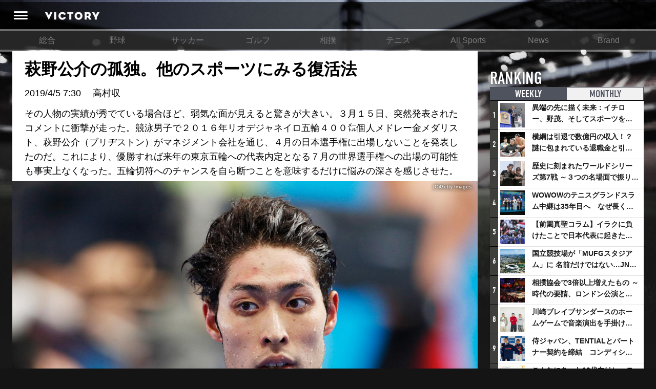

--- FILE ---
content_type: text/html; charset=utf-8
request_url: https://victorysportsnews.com/articles/7374/original
body_size: 19090
content:





<!DOCTYPE html>
<html lang="ja">
  <head>
    <!-- Google tag (gtag.js) -->
    <script async src="https://www.googletagmanager.com/gtag/js?id=G-R2B1DKP80L"></script>
    <script>
          window.dataLayer = window.dataLayer || [];
          function gtag(){dataLayer.push(arguments);}
          gtag('js', new Date());
          gtag('config', 'G-R2B1DKP80L');
          gtag('config', 'UA-89957035-1');
    </script>

    <script async src="//pagead2.googlesyndication.com/pagead/js/adsbygoogle.js"></script>
    <script>
            (adsbygoogle = window.adsbygoogle || []).push({
                google_ad_client: "ca-pub-8105881479443843",
                enable_page_level_ads: true
            });
    </script>
    <meta charset="utf-8">
    <meta http-equiv="X-UA-Compatible" content="IE=edge">
    <link rel="shortcut icon" href="/assets/dc0ebed6befd85a0f8536e73ccff71f2-favicon.ico">
    <meta name="viewport" content="width=device-width, initial-scale=1.0, minimum-scale=1.0, maximum-scale=1.0, user-scalable=no">
    
    <title>萩野公介の孤独。他のスポーツにみる復活法 | VICTORY</title>
    <meta content="origin" name="referrer" />
    <meta name="description" content="その人物の実績が秀でている場合ほど、弱気な面が見えると驚きが大きい。３月１５日、突然発表されたコメントに衝撃が走った。競泳男子で２０１６年リオデジャネイロ五輪４００㍍個人メドレー金メダリスト、萩野公介（ブリヂストン）がマネジメント会社を通じ、４月の日本選手権に出場しないことを発表したのだ。これにより、優勝すれば来年の東京五輪への代表内定となる７月の世界選手権への出場の可能性も事実上なくなった。五輪切符へのチャンスを自ら断つことを意味するだけに悩みの深さを感じさせた。
">
    <meta property="og:title" content="萩野公介の孤独。他のスポーツにみる復活法">
    <meta property="og:type" content="website">
    <meta property="og:url" content="https://victorysportsnews.com/articles/7374">
    <meta property="og:site_name" content="VICTORY ALL SPORTS NEWS">
    <meta property="og:description" content="その人物の実績が秀でている場合ほど、弱気な面が見えると驚きが大きい。３月１５日、突然発表されたコメントに衝撃が走った。競泳男子で２０１６年リオデジャネイロ五輪４００㍍個人メドレー金メダリスト、萩野公介（ブリヂストン）がマネジメント会社を通じ、４月の日本選手権に出場しないことを発表したのだ。これにより、優勝すれば来年の東京五輪への代表内定となる７月の世界選手権への出場の可能性も事実上なくなった。五輪切符へのチャンスを自ら断つことを意味するだけに悩みの深さを感じさせた。
">
    <meta property="og:image" content="https://s3-ap-northeast-1.amazonaws.com/vsn-p/contents/7374/7b5c0487153ba85c4c1e68454f77c66a6bb2333aefa48ec6b83e70464009402a.jpg">
    <meta property="og:image:height" content="3648">
    <meta property="og:image:width" content="5472">
    <meta property="fb:app_id" content="1634683109881874">
    <meta property="og:locale" content="ja_JP">
    <meta name="twitter:card" content="summary_large_image">
    <meta name="twitter:title" content="萩野公介の孤独。他のスポーツにみる復活法">
    <meta name="twitter:description" content="その人物の実績が秀でている場合ほど、弱気な面が見えると驚きが大きい。３月１５日、突然発表されたコメントに衝撃が走った。競泳男子で２０１６年リオデジャネイロ五輪４００㍍個人メドレー金メダリスト、萩野公介（ブリヂストン）がマネジメント会社を通じ、４月の日本選手権に出場しないことを発表したのだ。これにより、優勝すれば来年の東京五輪への代表内定となる７月の世界選手権への出場の可能性も事実上なくなった。五輪切符へのチャンスを自ら断つことを意味するだけに悩みの深さを感じさせた。
">
    <meta name="twitter:url" content="https://victorysportsnews.com/articles/7374">
    <meta name="twitter:image:src" content="https://s3-ap-northeast-1.amazonaws.com/vsn-p/contents/7374/7b5c0487153ba85c4c1e68454f77c66a6bb2333aefa48ec6b83e70464009402a.jpg">
    <meta name="twitter:site" content="https://victorysportsnews.com/">
    <meta name="twitter:creator" content="">
    <meta property="al:ios:url" content="vsn:///article/7374" />
    <meta property="al:ios:app_store_id" content="1246692054" />
    <meta property="al:ios:app_name" content="VICTORY/スポーツを愛するすべての人へ、新たな視点を提供するスポーツメディア" />
    <meta property="al:android:url" content="vsn:///article/7374">
    <meta property="al:android:package" content="com.victorysportsnews.app.vsn">
    <meta property="al:android:app_name" content="VICTORY/スポーツを愛するすべての人へ、新たな視点を提供するスポーツメディア">

    <link rel="stylesheet" href="/assets/css/f6244d0308e50290638b33a7d1b9946a-sanitize.css">
    <link rel="stylesheet" href="/assets/css/aca4af36985989487d773cf3c56cb6ee-main.css" media="screen">
    <!-- Twitter universal website tag code -->
    <script>
    !function(e,t,n,s,u,a){e.twq||(s=e.twq=function(){s.exe?s.exe.apply(s,arguments):s.queue.push(arguments);
    },s.version='1.1',s.queue=[],u=t.createElement(n),u.async=!0,u.src='//static.ads-twitter.com/uwt.js',
    a=t.getElementsByTagName(n)[0],a.parentNode.insertBefore(u,a))}(window,document,'script');
    // Insert Twitter Pixel ID and Standard Event data below
    twq('init','ny39z');
    twq('track','PageView');
    </script>
    <!-- End Twitter universal website tag code -->
  </head>
  <body>
    <div class="wrapper">
        



<header>
    <div class="header-inner">
        <a class="header-menu" href=""><i class="header-icon icon-header_menu"></i></a>
        <h1 alt="VICTORY"><a class="header-logo" href="/"></a></h1>
        <ul class="header-right-block">
            
                
                
                
            
        </ul>
    </div>
</header>
<nav class="grand-menu">
    <ul class="grand-menu-nav">
    
        
            <li class="grand-menu-nav-item"><a href="/">総合</a></li>
        
    
        
            <li class="grand-menu-nav-item"><a href="/categories/3">野球</a></li>
        
    
        
            <li class="grand-menu-nav-item"><a href="/categories/4">サッカー</a></li>
        
    
        
            <li class="grand-menu-nav-item"><a href="/categories/6">ゴルフ</a></li>
        
    
        
            <li class="grand-menu-nav-item"><a href="/categories/16">相撲</a></li>
        
    
        
            <li class="grand-menu-nav-item"><a href="/categories/7">テニス</a></li>
        
    
        
            <li class="grand-menu-nav-item"><a href="/categories/8">All Sports</a></li>
        
    
        
            <li class="grand-menu-nav-item"><a href="/categories/14">News</a></li>
        
    
        
            <li class="grand-menu-nav-item"><a href="/categories/15">Brand</a></li>
        
    
    </ul>
</nav>

        <div class="content-wrapper">
            <div class="main-column">
    
    <div class="article">
        <article>

            


<div class="article-headline">




    
    <h1>萩野公介の孤独。他のスポーツにみる復活法</h1>
    <p class="article-meta-info"><time>2019/4/5 7:30</time>　<span> 高村収 </span></p>
    <p>その人物の実績が秀でている場合ほど、弱気な面が見えると驚きが大きい。３月１５日、突然発表されたコメントに衝撃が走った。競泳男子で２０１６年リオデジャネイロ五輪４００㍍個人メドレー金メダリスト、萩野公介（ブリヂストン）がマネジメント会社を通じ、４月の日本選手権に出場しないことを発表したのだ。これにより、優勝すれば来年の東京五輪への代表内定となる７月の世界選手権への出場の可能性も事実上なくなった。五輪切符へのチャンスを自ら断つことを意味するだけに悩みの深さを感じさせた。
</p>





</div>

<div class="main-image">
    <div class="main-image-inner">
        <img class="article-image" src="https://s3-ap-northeast-1.amazonaws.com/vsn-p/resize_contents/7374/7b5c0487153ba85c4c1e68454f77c66a6bb2333aefa48ec6b83e70464009402a.jpg" srcset="https://s3-ap-northeast-1.amazonaws.com/vsn-p/resize_contents/7374/7b5c0487153ba85c4c1e68454f77c66a6bb2333aefa48ec6b83e70464009402a@3x.jpg 1864w,https://s3-ap-northeast-1.amazonaws.com/vsn-p/resize_contents/7374/7b5c0487153ba85c4c1e68454f77c66a6bb2333aefa48ec6b83e70464009402a@2x.jpg 1280w,https://s3-ap-northeast-1.amazonaws.com/vsn-p/resize_contents/7374/7b5c0487153ba85c4c1e68454f77c66a6bb2333aefa48ec6b83e70464009402a.jpg 768w" sizes="(min-width: 1280px) calc(1280px - 324px), (min-width: 992px) calc(100vw - 324px), 100vw"/>
        <span class="photo-credit">(C)Getty Images</span>
        <!-- <div class="meta">
            <div class="likes likes-count">203</div>
        </div> -->
    </div>
</div>

            
            <!-- <div class="lodeo_ad_spot">
                <div class="lodeo_drawing_area" style=""></div>
                <script class="lodeo_ad_callback">
                        (function () {
                            var s = document.createElement('script');
                            var p = {
                                adspotId: '252efb64892aa7231d4e2b5f8e47a307',
                                MEDIA_TAG_VERSION: '4',
                            };
                            var u='https://lodeo-adnw.adtdp.com/adnw-web-js?adspotId='+p.adspotId+'&height='+p.height+'&MEDIA_TAG_VERSION='+p.MEDIA_TAG_VERSION+(p.jsPlayerName?'&jsPlayerName='+p.jsPlayerName:'');s.setAttribute('class','lodeo_launch_js');s.setAttribute('type','text/javascript');s.addEventListener('load',function(){Lodeo2.launch(this);});document.currentScript.parentNode.appendChild(s);s.src=u;
                        })();
                </script>
            </div> -->
            

            <!-- <div class="article-top-comment-area">
                
<form method="POST" action="#" class="submit-comment input-group  login-btn">
  <input type="hidden" name="csrfToken" value="017832be3dd4a773188cbd08d3e232c766dd9198-1769298488216-ec1b786097777d905f421a80"/>
  <input type="hidden" name="return" value="/articles/7374/original">
  <input type="hidden" name="facebook-share" value="0">
  <input type="hidden" name="twitter-share" value="0">
  
  <div class="like-block">
  
    <button class="btn btn-like-submit  login-btn  clickable" type="submit" name="like" value="1">
        <span class="like-label">LIKE</span>
    </button>
  </div>
  <div class="comment-block ">
    <textarea class="form-control comment_text" type="text" name="input_comment" placeholder="コメントを入力(任意)" data-bind="value: comnt_text"></textarea>
    <div class="buttons">
      <div class="social-button-block">
        <p class="social-buttons-label">シェア</p>
        <div class="social-buttons">
          
            <div class="btn btn-facebook login-btn no-login"><i class="icon-facebook"></i></div>
          
          
            <div class="btn btn-twitter login-btn no-login"><i class="icon-twitter"></i></div>
          
        </div>
      </div>
      <button class="btn btn-submit btn-comment-submit  login-btn" type="submit">コメント</button>
    </div>
  </div>
</form>


            </div> -->
            <div class="article-body">
            <p>最近は不振が続いていた。リリースには「自分が『こうありたい』という理想と現実の差が少しずつ自分の中で開いていき、モチベーションを保つことがきつくなっていきました。今回を機に、自分の心ともう一度しっかり向き合いたいと思います」とメンタル面を原因に挙げた。連想させるのが〝燃え尽き症候群〟。早くに頂点を極めたゆえに迷い込んだとも捉えられる。</p><h3>追われるものの孤独</h3><p>競技人生を振り返ると、幼少の頃からその年代の先頭をひた走ってきた。同じ１９９４年生まれの瀬戸大也（ＡＮＡ）が昔から目標にするほどの存在だった。ただ瀬戸も４００㍍個人メドレーで世界選手権を制するまでに力をつけ、リオ五輪では銅メダルを獲得。競り合う形になっていた。最近ではレースで好結果の出ない萩野とは対照的に、瀬戸は昨年１２月に世界短水路選手権で金メダルを獲得し上昇気流に乗ってきた。そして今年２月のコナミオープン。同種目を制した瀬戸に対し萩野は予選７位で決勝を棄権。心配の声が高まっていた。<br /><br />追うものと追われるもの。立場の違いの大きさを指摘した偉人がいる。大相撲で〝不世出〟と呼ばれる横綱双葉山だ。現在と違い、１年に２場所しかない戦前に計１２回優勝。そして何より、６９連勝という大記録を樹立した。当時は約３年も負け知らずだったことになる。白鵬が２０１０年に近づいたものの６３連勝でストップするなど、６９連勝は未だに破られておらず、不滅とさえいわれている。<br /><br />引退後、日本相撲協会の時津風理事長になった双葉山。実体験に基づき、著書などで勝負についてさまざまな考察を述べている。その中の一つ、「私の履歴書―最強の横綱」（日経ビジネス人文庫）で、追い付こうとする努力は経験上さほど難しくなく、ひとたび頂点に立った後、ライバルたちに追い越されまいとする努力の方が格段に難しいと説明している。曰く「若いときは、ある目標をもって『あれを倒そう』と思う。けいこも張りがでて、激しくやれる。いったんその目標に追いつき、追いこすと、この心境は非常に孤独でさびしいものだ。なんとも名伏しがたい、ものたらぬ気持ちにおそわれる。しかも『追いこされまい』とする地味な努力は、なお、いっそう継続していかねばならないのだ」（表記は原文のまま）。トップに君臨し続けた人にしか分からない、多大な精神的な負担を告白している。</p><h3>ゴルフのレジェンドも</h3><p>トップ選手の〝燃え尽き症候群〟は、さまざまな競技で例が散見される。例えば、世界の女子ゴルフ界をけん引している韓国勢のレジェンド、朴セリが挙げられる。世界最高峰の米ツアーに本格参戦１年目の１９９８年、２０歳でメジャー大会の全米女子プロ選手権と全米女子オープン選手権を連続して制覇。一大旋風を巻き起こし、母国では国民的なヒロインになった。その後も米ツアーで勝利を重ねてメジャー制覇も果たすなど、世界のトップクラスとして名をとどろかせた。<br /><br />韓国ではこれをきっかけに国内のゴルフ熱が高まり、親は子どもたち、特に女の子にゴルフを習わせるようになった。競技力も向上し、アマチュアレベルの国際大会では日本をしのぐ成績を収めるようになった。朴セリの影響でゴルフを始め、プロになった韓国女子選手は「朴セリ・キッズ」と呼ばれ、現在では世界中で活躍している。日本でおなじみのイ・ボミや申ジエらもそうだ。<br /><br />そんなパイオニアが２００５年、大きなスランプに陥る。予選落ちや棄権が目立ち、優勝なしに終わった。指の負傷もあって米女子ツアーから離れた。１０代の頃からゴルフの練習に明け暮れたことが影響。本人は後になって「ゴルフが嫌になった」と述懐している。<br /><br />反対にトップの実力を維持しながら選手生活を一気に駆け抜けたパターンもある。女子ゴルフでみればアニカ・ソレンスタム（スウェーデン）が当てはまる。彼女はよく自らのことを「self　motivator」と表現していた。つまり、モチベーションを周囲との順位の比較などに求めず、自分の中にやる気の源を見つけ、それに向かって練習に励むタイプという意味だ。米ツアー通算７２勝、メジャー１０勝と数々の栄光を手にし、２００８年に３８歳で現役を引退した。</p><h3>距離を置いて復活</h3><p>朴セリとソレンスタム。国籍をはじめそれぞれにバックグラウンドを抱えながら一時代を築き、世界中のファンから愛された存在だった。共に確かな功績を残したという点で見れば、２人の選手生活は尊く、キャリアの重ね方は人それぞれ違って当たり前という結論に至る。萩野と瀬戸の歩みについても同じことが言える。<br /><br />うつ病など精神的に落ち込んでいる人に「頑張れ」と声を掛けるのはご法度との説がある。本人なりに頑張っているのに周囲から「頑張れ」と声を掛けられると、自分の努力がまだまだ足りないと思われていると考えてしまうという。こうした点を鑑みると、萩野に対しても、今は静かに見守るのが一番いいのではないかと思う。<br /><br />朴セリは大きな不振に陥った翌年の２００６年、全米女子プロ選手権で華麗に復活した。最終日に強豪のカリー・ウェブ（オーストラリア）とのプレーオフに突入すると、パー４の１ホール目で、残り約２００㍎の第２打をカップの数㌢手前につけるスーパーショットで劇的な勝利。涙のメジャー制覇は人々の感動を呼んだ。本人は２００５年後半に戦列を離れた後、帰国して友人と時間を過ごすなどしてリフレッシュしたことをカムバックの要因に挙げた。「言ってみれば普通の生活というものを送っていましたが、以前の自分にはそんな時間はありませんでした。クラブを握らない時間を過ごしたことで、ゴルフの楽しさを再認識できました。また新しい自分がスタートすると思います」。これでよみがえると結局、ツアー通算２５勝を重ねて世界殿堂入りし、２０１６年に３９歳で引退した。一時的に競技から距離を置いたことが奏功し、巡ってきた栄冠。そんなドラマチックな復活劇が用意されているスポーツはもちろん、ゴルフだけではない。</p>
                
                <hr class="meta-divider" />
                <div class="author-status">
                    <div class="author-image">
                        <img src="[data-uri]" alt="高村収">
                    </div>
                    <div class="author-body">
                        <p class="author-name">
                            <span class="title">著者プロフィール</span>
                            <span class="name">高村収</span>
                        </p>
                        <p class="author-text">１９７３年生まれ、山口県出身。１９９６年から共同通信のスポーツ記者として、大相撲やゴルフ、五輪競技などを中心に取材。２０１５年にデスクとなり、より幅広くスポーツ報道に従事  </p>
                    </div>
                    
                    <!--  -->
                </div>
                
            </div>
            <!-- 
<div class="comments-before-share">
  
<div class="social-bar-wrapper">
  <div id="fixed-share">
    <div class="social-button-bar">
      <ul class="social-buttons nav navbar-nav">
        
        <li>
          <div class="fb-share-button" data-size="large" data-layout="button" data-href="https://victorysportsnews.com/articles/7374" data-mobile-iframe="false"><a class="fb-xfbml-parse-ignore" target="_blank" href="https://www.facebook.com/sharer/sharer.php?u=https%3A%2F%2Fvictorysportsnews.com%2Farticles%2F7374&amp;src=sdkpreparse">&#x30B7;&#x30A7;&#x30A2;</a></div>
        </li>
        <li>
          <a class="twitter-share-button" href="http://twitter.com/share?text=萩野公介の孤独。他のスポーツにみる復活法 - Victory &amp;hashtags=Victory" data-size="large" data-url="https://victorysportsnews.com/articles/7374" onclick="window.open(encodeURI(decodeURI('https%3A%2F%2Fvictorysportsnews.com%2Farticles%2F7374')), 'tweetwindow', 'width=650, height=470, personalbar=0, toolbar=0, scrollbars=1, sizable=1'); return false;" rel="nofollow"></a>
        </li>
      </ul>
    </div>
  </div>
</div>

</div>
<div class="comments" id="comments">
  
<form method="POST" action="#" class="submit-comment input-group  login-btn">
  <input type="hidden" name="csrfToken" value="017832be3dd4a773188cbd08d3e232c766dd9198-1769298488216-ec1b786097777d905f421a80"/>
  <input type="hidden" name="return" value="/articles/7374/original">
  <input type="hidden" name="facebook-share" value="0">
  <input type="hidden" name="twitter-share" value="0">
  
  <div class="like-block">
  
    <button class="btn btn-like-submit  login-btn  clickable" type="submit" name="like" value="1">
        <span class="like-label">LIKE</span>
    </button>
  </div>
  <div class="comment-block ">
    <textarea class="form-control comment_text" type="text" name="input_comment" placeholder="コメントを入力(任意)" data-bind="value: comnt_text"></textarea>
    <div class="buttons">
      <div class="social-button-block">
        <p class="social-buttons-label">シェア</p>
        <div class="social-buttons">
          
            <div class="btn btn-facebook login-btn no-login"><i class="icon-facebook"></i></div>
          
          
            <div class="btn btn-twitter login-btn no-login"><i class="icon-twitter"></i></div>
          
        </div>
      </div>
      <button class="btn btn-submit btn-comment-submit  login-btn" type="submit">コメント</button>
    </div>
  </div>
</form>


  <div class="comments-area">
    <h2 class="comments-area-title" data-count="0">コメント（0）</h2>
    
        
      <div class="no-comments">
        <div class="no-comments-inner">
          <p>この記事にはまだコメントがありません。</p>
        </div>
      </div>
    
    
      <div class="readmore-comments login-btn">
        <button class="btn btn-readmore-comments">新規登録・ログインしてすべてのコメントを見る</button>
      </div>
    
    
    
    
    
  </div>
</div>
 -->
            
<div class="social-bar-wrapper">
  <div id="fixed-share">
    <div class="social-button-bar">
      <ul class="social-buttons nav navbar-nav">
        
        <li>
          <div class="fb-share-button" data-size="large" data-layout="button" data-href="https://victorysportsnews.com/articles/7374" data-mobile-iframe="false"><a class="fb-xfbml-parse-ignore" target="_blank" href="https://www.facebook.com/sharer/sharer.php?u=https%3A%2F%2Fvictorysportsnews.com%2Farticles%2F7374&amp;src=sdkpreparse">&#x30B7;&#x30A7;&#x30A2;</a></div>
        </li>
        <li>
          <a class="twitter-share-button" href="http://twitter.com/share?text=萩野公介の孤独。他のスポーツにみる復活法 - Victory &amp;hashtags=Victory" data-size="large" data-url="https://victorysportsnews.com/articles/7374" onclick="window.open(encodeURI(decodeURI('https%3A%2F%2Fvictorysportsnews.com%2Farticles%2F7374')), 'tweetwindow', 'width=650, height=470, personalbar=0, toolbar=0, scrollbars=1, sizable=1'); return false;" rel="nofollow"></a>
        </li>
      </ul>
    </div>
  </div>
</div>

            

<ul class="article-tags">
   
    <li class="article-tag"><a href="/tags/6">#ゴルフ</a></li>
        
    <li class="article-tag"><a href="/tags/2167">#東京五輪</a></li>
    
    <li class="article-tag"><a href="/tags/2183">#競泳</a></li>
    
    <li class="article-tag"><a href="/tags/2571">#大相撲</a></li>
    
    <li class="article-tag"><a href="/tags/2739">#メンタル</a></li>
    
    <li class="article-tag"><a href="/tags/2746">#女子ゴルフ</a></li>
   
</ul>

            <script async src="https://pagead2.googlesyndication.com/pagead/js/adsbygoogle.js?client=ca-pub-8105881479443843"
                crossorigin="anonymous"></script>
                <!-- TOP_フッター -->
            <ins class="adsbygoogle"
                style="display:block"
                data-ad-client="ca-pub-8105881479443843"
                data-ad-slot="2116074328"
                data-ad-format="auto"
                data-full-width-responsive="true"></ins>
            <script>
                (adsbygoogle = window.adsbygoogle || []).push({});
            </script>
        </article>
        
        

<section class="related-article article-list">
  
  
    <div class="readmore-wrapper read-related-articles">
      <a class="readmore btn-read-related-articles bottom-button ja" href="/tags/6">その他のゴルフ記事を見る</a>
    </div>
  
</section>

        <!-- 

<section class="sns-follow-banners"><a class="sns-follow-banner facebook" href="https://www.facebook.com/victorysportsnews/" target="_blank" title="facebook"></a><a class="sns-follow-banner twitter" href="https://twitter.com/V_sportsnews" target="_blank" title="twitter"></a></section> -->
    </div>
    <script>var g_article_id = '7374';</script>
    
</div>
            <div class="sub-column">
<div class="sub-column-top"></div>
<div class="sub-column-middle">
  
  

<section class="ranking-in-sub">
    <h2>RANKING <span class="title-annotation">記事ランキング</span></h2>
    <ul class="ranking-tabs">
        
        <li class="tab-item ranking-tab-item active"><a href="#ranking-weekly">WEEKLY</a></li>
        <li class="tab-item ranking-tab-item"><a href="#ranking-monthly">MONTHLY</a></li>
    </ul>
    
    <ul class="ranking-items active" id="ranking-weekly">
            
            <li class="link-card left-image">
                <span class="ranking-icon">1</span>
                <a class="link-card-inner" href="/articles/9057">
                    <span class="link-card-image" style="background-image: url(https://s3-ap-northeast-1.amazonaws.com/vsn-p/resize_contents/9057/6051bd4ae7743207203dd5549f000b392c3ea3b11d1a8b4b4052964b4a6dc268.jpg)"></span>
                    <span class="link-card-body">
                        <h3 class="link-card-heading">異端の先に描く未来：イチロー、野茂、そしてスポーツを支える科学界の挑戦</h3>
                    </span>
                </a>
            </li>
        
            <li class="link-card left-image">
                <span class="ranking-icon">2</span>
                <a class="link-card-inner" href="/articles/7327">
                    <span class="link-card-image" style="background-image: url(https://s3-ap-northeast-1.amazonaws.com/vsn-p/resize_contents/7327/e71d445e61d91472c6cdaf1fb7b549a5311a979b9755a0510df112d441cf2741.jpg)"></span>
                    <span class="link-card-body">
                        <h3 class="link-card-heading">横綱は引退で数億円の収入！？謎に包まれている退職金と引退相撲興行</h3>
                    </span>
                </a>
            </li>
        
            <li class="link-card left-image">
                <span class="ranking-icon">3</span>
                <a class="link-card-inner" href="/articles/9083">
                    <span class="link-card-image" style="background-image: url(https://s3-ap-northeast-1.amazonaws.com/vsn-p/resize_contents/9083/ed490b91800cf236f0a62885f63c3b67d11a9e9b9178c64b8acbc09e75dff252.jpg)"></span>
                    <span class="link-card-body">
                        <h3 class="link-card-heading">歴史に刻まれたワールドシリーズ第7戦 ～３つの名場面で振り返る～</h3>
                    </span>
                </a>
            </li>
        
            <li class="link-card left-image">
                <span class="ranking-icon">4</span>
                <a class="link-card-inner" href="/articles/9082">
                    <span class="link-card-image" style="background-image: url(https://s3-ap-northeast-1.amazonaws.com/vsn-p/resize_contents/9082/6975aa14befb2ae68d953ca9a799db406bb78b049ed9a8e081e14dc3aaee0c38.jpeg)"></span>
                    <span class="link-card-body">
                        <h3 class="link-card-heading">WOWOWのテニスグランドスラム中継は35年目へ　なぜ長く続けてこられたのか？そして今後の課題は？</h3>
                    </span>
                </a>
            </li>
        
            <li class="link-card left-image">
                <span class="ranking-icon">5</span>
                <a class="link-card-inner" href="/articles/8776">
                    <span class="link-card-image" style="background-image: url(https://s3-ap-northeast-1.amazonaws.com/vsn-p/resize_contents/8776/bbd66344d520765f639b383289e62e64fd2d8de55850398c3252f8d6e523eff2.jpg)"></span>
                    <span class="link-card-body">
                        <h3 class="link-card-heading">【前園真聖コラム】イラクに負けたことで日本代表に起きたプラスとは</h3>
                    </span>
                </a>
            </li>
        
            <li class="link-card left-image">
                <span class="ranking-icon">6</span>
                <a class="link-card-inner" href="/articles/9079">
                    <span class="link-card-image" style="background-image: url(https://s3-ap-northeast-1.amazonaws.com/vsn-p/resize_contents/9079/47c671fcf80746abdea15fc2f9ec84da766cd7ca3b8e33f9864db32e472ce08c.jpeg)"></span>
                    <span class="link-card-body">
                        <h3 class="link-card-heading">国立競技場が「MUFGスタジアム」に 名前だけではない…JNSEとMUFGが“共創”し描く地域活性化・社会価値創造の近未来図とは</h3>
                    </span>
                </a>
            </li>
        
            <li class="link-card left-image">
                <span class="ranking-icon">7</span>
                <a class="link-card-inner" href="/articles/9080">
                    <span class="link-card-image" style="background-image: url(https://s3-ap-northeast-1.amazonaws.com/vsn-p/resize_contents/9080/e4cc7154795982235529a060ef48446639d2e22e67054a3ae89600d28566393d.jpg)"></span>
                    <span class="link-card-body">
                        <h3 class="link-card-heading">相撲協会で3倍以上増えたもの ～時代の要請、ロンドン公演と古式大相撲</h3>
                    </span>
                </a>
            </li>
        
            <li class="link-card left-image">
                <span class="ranking-icon">8</span>
                <a class="link-card-inner" href="/articles/9081">
                    <span class="link-card-image" style="background-image: url(https://s3-ap-northeast-1.amazonaws.com/vsn-p/resize_contents/9081/1964e0632a48ffb3f1ace3b7bfe726e826976d671c8cc5a0fa53efbbd701b2b5.jpeg)"></span>
                    <span class="link-card-body">
                        <h3 class="link-card-heading">川崎ブレイブサンダースのホームゲームで音楽演出を手掛けるスチャダラパーが川崎新！アリーナシティ・プロジェクトを語る 「楽しみでしかないでしょ。川崎は、ずっと成長曲線だから」</h3>
                    </span>
                </a>
            </li>
        
            <li class="link-card left-image">
                <span class="ranking-icon">9</span>
                <a class="link-card-inner" href="/articles/9084">
                    <span class="link-card-image" style="background-image: url(https://s3-ap-northeast-1.amazonaws.com/vsn-p/resize_contents/9084/178405392fe0a21baa25f8c5bf1b91a770952a8d69ab5e55040a3c311e21d5cf.jpeg)"></span>
                    <span class="link-card-body">
                        <h3 class="link-card-heading">侍ジャパン、TENTIALとパートナー契約を締結　コンディショニングで世界一へ</h3>
                    </span>
                </a>
            </li>
        
            <li class="link-card left-image">
                <span class="ranking-icon">10</span>
                <a class="link-card-inner" href="/articles/9072">
                    <span class="link-card-image" style="background-image: url(https://s3-ap-northeast-1.amazonaws.com/vsn-p/resize_contents/9072/413627117f8d97364505bb2351db125794dc9ca18a47b10b295079445b01363b.jpeg)"></span>
                    <span class="link-card-body">
                        <h3 class="link-card-heading">こんなにあった10代向けレッスンの共通点 ～ゴルフ宮里藍とバドミントン藤井瑞希が示したもの</h3>
                    </span>
                </a>
            </li>
        
    </ul>
    <ul class="ranking-items" id="ranking-monthly">
    
        <li class="link-card left-image">
            <span class="ranking-icon">1</span>
            <a class="link-card-inner" href="/articles/8776">
                <span class="link-card-image" style="background-image: url(https://s3-ap-northeast-1.amazonaws.com/vsn-p/resize_contents/8776/bbd66344d520765f639b383289e62e64fd2d8de55850398c3252f8d6e523eff2.jpg)"></span>
                <span class="link-card-body">
                    <h3 class="link-card-heading">【前園真聖コラム】イラクに負けたことで日本代表に起きたプラスとは</h3>
                </span>
            </a>
        </li>
    
        <li class="link-card left-image">
            <span class="ranking-icon">2</span>
            <a class="link-card-inner" href="/articles/7327">
                <span class="link-card-image" style="background-image: url(https://s3-ap-northeast-1.amazonaws.com/vsn-p/resize_contents/7327/e71d445e61d91472c6cdaf1fb7b549a5311a979b9755a0510df112d441cf2741.jpg)"></span>
                <span class="link-card-body">
                    <h3 class="link-card-heading">横綱は引退で数億円の収入！？謎に包まれている退職金と引退相撲興行</h3>
                </span>
            </a>
        </li>
    
        <li class="link-card left-image">
            <span class="ranking-icon">3</span>
            <a class="link-card-inner" href="/articles/4337">
                <span class="link-card-image" style="background-image: url(https://s3-ap-northeast-1.amazonaws.com/vsn-p/resize_contents/4337/618893560f5b3890bed5c1f35bca3fb0680dfc17b7ee89d3a11f1f475a270f77.jpg)"></span>
                <span class="link-card-body">
                    <h3 class="link-card-heading">アイスホッケーでは、なぜ殴り合いが許されるのか？　驚きの「ファイティング」ルールについて</h3>
                </span>
            </a>
        </li>
    
        <li class="link-card left-image">
            <span class="ranking-icon">4</span>
            <a class="link-card-inner" href="/articles/9103">
                <span class="link-card-image" style="background-image: url(https://s3-ap-northeast-1.amazonaws.com/vsn-p/resize_contents/9103/8b537501431edd52062d1bab855e3fad8e700c33352a826f01eec38ff3d80a28.jpg)"></span>
                <span class="link-card-body">
                    <h3 class="link-card-heading">日本一早い？ 横浜DeNAベイスターズの2026年スタメン予想 セイバーメトリクスでベスト布陣を考察</h3>
                </span>
            </a>
        </li>
    
        <li class="link-card left-image">
            <span class="ranking-icon">5</span>
            <a class="link-card-inner" href="/articles/9083">
                <span class="link-card-image" style="background-image: url(https://s3-ap-northeast-1.amazonaws.com/vsn-p/resize_contents/9083/ed490b91800cf236f0a62885f63c3b67d11a9e9b9178c64b8acbc09e75dff252.jpg)"></span>
                <span class="link-card-body">
                    <h3 class="link-card-heading">歴史に刻まれたワールドシリーズ第7戦 ～３つの名場面で振り返る～</h3>
                </span>
            </a>
        </li>
    
        <li class="link-card left-image">
            <span class="ranking-icon">6</span>
            <a class="link-card-inner" href="/articles/9079">
                <span class="link-card-image" style="background-image: url(https://s3-ap-northeast-1.amazonaws.com/vsn-p/resize_contents/9079/47c671fcf80746abdea15fc2f9ec84da766cd7ca3b8e33f9864db32e472ce08c.jpeg)"></span>
                <span class="link-card-body">
                    <h3 class="link-card-heading">国立競技場が「MUFGスタジアム」に 名前だけではない…JNSEとMUFGが“共創”し描く地域活性化・社会価値創造の近未来図とは</h3>
                </span>
            </a>
        </li>
    
        <li class="link-card left-image">
            <span class="ranking-icon">7</span>
            <a class="link-card-inner" href="/articles/9081">
                <span class="link-card-image" style="background-image: url(https://s3-ap-northeast-1.amazonaws.com/vsn-p/resize_contents/9081/1964e0632a48ffb3f1ace3b7bfe726e826976d671c8cc5a0fa53efbbd701b2b5.jpeg)"></span>
                <span class="link-card-body">
                    <h3 class="link-card-heading">川崎ブレイブサンダースのホームゲームで音楽演出を手掛けるスチャダラパーが川崎新！アリーナシティ・プロジェクトを語る 「楽しみでしかないでしょ。川崎は、ずっと成長曲線だから」</h3>
                </span>
            </a>
        </li>
    
        <li class="link-card left-image">
            <span class="ranking-icon">8</span>
            <a class="link-card-inner" href="/articles/8976">
                <span class="link-card-image" style="background-image: url(https://s3-ap-northeast-1.amazonaws.com/vsn-p/resize_contents/8976/4b24c8673cf015559568f1a7c814867e929c636164d16959c674005c536329d7.jpg)"></span>
                <span class="link-card-body">
                    <h3 class="link-card-heading">オンラインカジノという賭博とアスリートの危うい関係性</h3>
                </span>
            </a>
        </li>
    
        <li class="link-card left-image">
            <span class="ranking-icon">9</span>
            <a class="link-card-inner" href="/articles/9080">
                <span class="link-card-image" style="background-image: url(https://s3-ap-northeast-1.amazonaws.com/vsn-p/resize_contents/9080/e4cc7154795982235529a060ef48446639d2e22e67054a3ae89600d28566393d.jpg)"></span>
                <span class="link-card-body">
                    <h3 class="link-card-heading">相撲協会で3倍以上増えたもの ～時代の要請、ロンドン公演と古式大相撲</h3>
                </span>
            </a>
        </li>
    
        <li class="link-card left-image">
            <span class="ranking-icon">10</span>
            <a class="link-card-inner" href="/articles/9057">
                <span class="link-card-image" style="background-image: url(https://s3-ap-northeast-1.amazonaws.com/vsn-p/resize_contents/9057/6051bd4ae7743207203dd5549f000b392c3ea3b11d1a8b4b4052964b4a6dc268.jpg)"></span>
                <span class="link-card-body">
                    <h3 class="link-card-heading">異端の先に描く未来：イチロー、野茂、そしてスポーツを支える科学界の挑戦</h3>
                </span>
            </a>
        </li>
    
    </ul>
    <div class="readmore-wrapper readmore-recommend"><a class="readmore" href="/rankings">VIEW MORE</a></div>
</section>

  <!-- 

 -->
  <!-- 
<section class="pro_crix">
  <h2>RECENT COMMENTS</h2>
  <ul class="recommend-items">
    
      
<li class="link-card">
<a class="link-card-inner" href="/articles/4339">
    <span class="link-card-top-unit"><span class="link-card-image" style="background-image: url(https://s3-ap-northeast-1.amazonaws.com/vsn-p/profile/17976/72858157f24a305897780f495e6539ba19d5936b2a445606da9395bd12c12855.jpg)"></span>
        <span class="link-card-body">
            <span class="name-job-title">
                <span class="name">視界不良のアライさん</span>
                

    
    
    


            </span>
            <span class="job-title"></span>
            <h3 class="link-card-heading">サッカーをやってた子は野球が下手だが、野球をやってた子はサッカーもうまい、というのはなぜだろうか？
学校の体育の授業では、サッカーはやるけど野球はあまりやらない学校が多い。
だから野球をやってた子はサッカーできるけど、サッカーやってた子は野球をやる機会がほぼなかったのだから野球が下手なのは当たり前で、サッカーの特性が原因と言っていいのだろうか？</h3>
        </span>
    </span>
    <span class="link-card-bottom-unit">
        <span class="article-pickup">
            <span class="article-category">サッカー</span>
            <h4 class="article-title">サッカー“しか”やらない子は、どうなるのか？　小俣よしのぶ（後編）</h4>
        </span>
    </span>
</a>
</li>

    
      
<li class="link-card">
<a class="link-card-inner" href="/articles/8463">
    <span class="link-card-top-unit"><span class="link-card-image" style="background-image: url(https://s3-ap-northeast-1.amazonaws.com/vsn-p/profile/18079/e3b0c44298fc1c149afbf4c8996fb92427ae41e4649b934ca495991b7852b855.jpeg)"></span>
        <span class="link-card-body">
            <span class="name-job-title">
                <span class="name">マルコーン or ぽんちゃい(山田　14番)</span>
                

    
    
    


            </span>
            <span class="job-title"></span>
            <h3 class="link-card-heading">駒野は　高体連じゃね?　少なくともジュビロユースじゃない</h3>
        </span>
    </span>
    <span class="link-card-bottom-unit">
        <span class="article-pickup">
            <span class="article-category">サッカー</span>
            <h4 class="article-title">高校サッカーとクラブユースが混在する日本。そのメリット、デメリットとは？</h4>
        </span>
    </span>
</a>
</li>

    
      
<li class="link-card">
<a class="link-card-inner" href="/articles/8357">
    <span class="link-card-top-unit"><span class="link-card-image" style="background-image: url(https://s3-ap-northeast-1.amazonaws.com/vsn-p/profile/18040/698c375d3fb9e820aa49190401cfd01b46efdfa77e8936ad14ec9baf3d399fff.png)"></span>
        <span class="link-card-body">
            <span class="name-job-title">
                <span class="name">ゆうひ</span>
                

    
    
    


            </span>
            <span class="job-title"></span>
            <h3 class="link-card-heading">素晴らしい記事をありがとうございます。
シェアさせて頂きます。よろしくお願いいたします。</h3>
        </span>
    </span>
    <span class="link-card-bottom-unit">
        <span class="article-pickup">
            <span class="article-category">フィギュアスケート</span>
            <h4 class="article-title">引退ではなく新たな一歩のスタートへ。羽生結弦という存在が見せた葛藤と決意とは</h4>
        </span>
    </span>
</a>
</li>

    
      
<li class="link-card">
<a class="link-card-inner" href="/articles/8357">
    <span class="link-card-top-unit"><span class="link-card-image" style="background-image: url(https://s3-ap-northeast-1.amazonaws.com/vsn-p/profile/18016/729eee471f19bb895e05e8b50601383fc4b7cf8118b24911a119fac87f0468f8.jpg)"></span>
        <span class="link-card-body">
            <span class="name-job-title">
                <span class="name">サキ 中村</span>
                

    
    
    


            </span>
            <span class="job-title"></span>
            <h3 class="link-card-heading">応援しています</h3>
        </span>
    </span>
    <span class="link-card-bottom-unit">
        <span class="article-pickup">
            <span class="article-category">フィギュアスケート</span>
            <h4 class="article-title">引退ではなく新たな一歩のスタートへ。羽生結弦という存在が見せた葛藤と決意とは</h4>
        </span>
    </span>
</a>
</li>

    
      
<li class="link-card">
<a class="link-card-inner" href="/articles/7067">
    <span class="link-card-top-unit"><span class="link-card-image" style="background-image: url(https://s3-ap-northeast-1.amazonaws.com/vsn-p/profile/18006/729eee471f19bb895e05e8b50601383fc4b7cf8118b24911a119fac87f0468f8.jpg)"></span>
        <span class="link-card-body">
            <span class="name-job-title">
                <span class="name">香田尚人</span>
                

    
    
    


            </span>
            <span class="job-title"></span>
            <h3 class="link-card-heading">私も同感です</h3>
        </span>
    </span>
    <span class="link-card-bottom-unit">
        <span class="article-pickup">
            <span class="article-category">野球</span>
            <h4 class="article-title">「DH制」とっととセ・リーグでも採用しやがれ！</h4>
        </span>
    </span>
</a>
</li>

    
      
<li class="link-card">
<a class="link-card-inner" href="/articles/8250">
    <span class="link-card-top-unit"><span class="link-card-image" style="background-image: url(https://s3-ap-northeast-1.amazonaws.com/vsn-p/profile/17968/819e72ef0050676b86160b6fbd0b39b47fbb13a8e10e69c299cbe1ad848d23df.png)"></span>
        <span class="link-card-body">
            <span class="name-job-title">
                <span class="name">real deal</span>
                

    
    
    


            </span>
            <span class="job-title"></span>
            <h3 class="link-card-heading">【この記事は間違いです】
スポニチは最初の報道を訂正し、NHKが全放映権の５０％を電通に対して支払う事を昨年の段階で決定済みで、今年に入ってから、残りの半分の大部分をABEMAが電通に支払う事で合意した、というモノに変更されてました。つまり、ＮＨＫやフジテレビは、電通から購入したのであり、ＡＢＥＭＡからは何も購入してません。&ldquo;&ldquo;サブライセンス&rdquo;&rdquo;という表現は明らかに間違いです。記事タイトルそのままに、謝罪もなく、さらっと記事の内容を大幅に改変するスポニチは最悪ですが、最初の間違った報道を、そのまま引用して後追い報道しちゃうメディアも、反省が必要ですね。この記事も、訂正しましょう。</h3>
        </span>
    </span>
    <span class="link-card-bottom-unit">
        <span class="article-pickup">
            <span class="article-category">サッカー</span>
            <h4 class="article-title">サブスク、ペイパービュー。ネットの有料放送へとシフトするスポーツビジネスと裏にあるITマネー</h4>
        </span>
    </span>
</a>
</li>

    
  </ul>
  <div class="readmore-wrapper readmore-recommend"><a class="readmore" href="/comment">VIEW MORE</a></div>
</section>
 -->
   
  
  <div class="sub-column-middle-ad">
    <script async src="//pagead2.googlesyndication.com/pagead/js/adsbygoogle.js"></script>
      <!-- VICTORY-SubColumn-1 -->
    <ins class="adsbygoogle"
    style="display:inline-block;width:300px;height:250px"
    data-ad-client="ca-pub-8105881479443843"
    data-ad-slot="6890587554"></ins>
    <script>
      [].forEach.call(document.querySelectorAll('.wrapper .adsbygoogle'), function(){
        (adsbygoogle = window.adsbygoogle || []).push({});
      });
    </script>
  </div>


</div>

</div>
        </div>

        

        



<!-- <div class="social-bar-wrapper">
  <div id="fixed-share">
    <div class="social-button-bar footer-social-share">
      <ul class="social-buttons nav navbar-nav">
        <li>
          <div class="fb-like" data-href="https://victorysportsnews.com/" data-layout="button" data-size="large" data-action="like" data-show-faces="true"></div>
        </li>
        <li>
          <div class="fb-share-button" data-size="large" data-layout="button" data-href="https://victorysportsnews.com/" data-mobile-iframe="false"><a class="fb-xfbml-parse-ignore" target="_blank" href="https://www.facebook.com/sharer/sharer.php?u=https%3A%2F%2Fvictorysportsnews.coml&amp;src=sdkpreparse">&#x30B7;&#x30A7;&#x30A2;</a></div>
        </li>
        <li><a class="twitter-share-button" href="http://twitter.com/share?text=Victory Sports News &amp;hashtags=Victory" data-size="large" data-url="https://victorysportsnews.com/" onClick="window.open(encodeURI(decodeURI('https://victorysportsnews.com')), 'tweetwindow', 'width=650, height=470, personalbar=0, toolbar=0, scrollbars=1, sizable=1'); return false;" rel="nofollow"></a></li>
      </ul>
    </div>
  </div>
</div> -->
<footer class="footer">
  <div class="footer-inner">
    <div class="footer-logo-wrapper"><a class="footer-logo" alt="VICTORY ALL SPORTS NEWS" href="/"></a></div>
    <section class="footer-links footer-link-category">
      <h2 class="footer-links-title">CATEGORY</h2>
      <ul>
        
          <li><a href="/">総合</a></li>
        
          <li><a href="/categories/3">野球</a></li>
        
          <li><a href="/categories/4">サッカー</a></li>
        
          <li><a href="/categories/6">ゴルフ</a></li>
        
          <li><a href="/categories/16">相撲</a></li>
        
          <li><a href="/categories/7">テニス</a></li>
        
          <li><a href="/categories/8">All Sports</a></li>
        
          <li><a href="/categories/14">News</a></li>
        
          <li><a href="/categories/15">Brand</a></li>
        
      </ul>
    </section>

    <section class="footer-links footer-link-content">
      <h2 class="footer-links-title">CONTENT</h2>
      <ul>
          <li><a href="/series">特集一覧</a></li>
          <li><a href="/directory">アスリート名鑑</a></li>
      </ul>
    </section>

    <section class="footer-links footer-link-about">
      <h2 class="footer-links-title">ABOUT</h2>
      <ul>


        <li><a href="mailto:info@victorysportsnews.jp">お問い合わせ</a></li>
        <li><a href="/lib/privacy_policy">プライバシーポリシー</a></li>
        <li><a href="/lib/company">運営会社</a></li>
        
      </ul>
      <h2 class="footer-links-title">FIND US ON</h2>
      <div class="footer-sns"><a class="footer-sns-link" href="https://www.facebook.com/victorysportsnews/" target="_blank"> <i class="icon-facebook"> </i></a><a class="footer-sns-link" href="https://x.com/V_sportsnews" target="_blank">
        <!-- <i class="icon-twitter"> </i> -->
        <svg width="16" height="16" viewBox="0 0 24 24" fill="currentColor" style="vertical-align: 1px;">
          <path d="M18.244 2.25h3.308l-7.227 8.26 8.502 11.24H16.17l-5.214-6.817L4.99 21.75H1.68l7.73-8.835L1.254 2.25H8.08l4.713 6.231zm-1.161 17.52h1.833L7.084 4.126H5.117z"/>
        </svg>
      </a></div>
      <div class="footer-links-sns"><span class="row"></span></div>
    </section>
  </div>
  <p class="copyrights">© Copyright VICTORY SPORTS NEWS. All Rights Reserved.</p>
  

<div class="sidemenu-wrapper">
  <div class="sidemenu-shadow"></div>
  <aside class="sidemenu-container">
    <ul class="sidemenu">
      <li class="sidemenu-item"><a class="sidemenu-item" href="/"><i class="icon-menu_home"></i>ホーム</a></li>
      <li class="sidemenu-item"><a class="sidemenu-item" href="/series"><i class="icon-series"></i>特集一覧</a></li>
      <li class="sidemenu-item"><a class="sidemenu-item" href="/rankings"><i class="icon-menu_score"></i>ランキング</a></li>
      
      <!-- <li class="sidemenu-item"><a class="sidemenu-item" href="/procrix"><i class="icon-menu_procrix"></i>PRO CRIX おすすめ</a></li> -->
      
      <li class="sidemenu-item"><a class="sidemenu-item" href="mailto:info@victorysportsnews.jp"><i class="icon-menu_contact"></i>お問い合わせ</a></li>
      <li class="sidemenu-item"><a class="sidemenu-item" href="/lib/privacy_policy"><i class="icon-twitter_privacypolicy"></i>プライバシーポリシー</a></li>
      <li class="sidemenu-item"><a class="sidemenu-item" href="/lib/company"><i class="icon-menu_company"></i>運営会社</a></li>
    </ul>
    
        
      <!-- <div class="sidemenu-item bottom"><a class="sidemenu-item login-btn" href="#"><i class="icon-login"></i>ログイン</a></div> -->
    
  </aside>
</div>

</footer>

    </div>
    

<div class="sidemenu-wrapper">
  <div class="sidemenu-shadow"></div>
  <aside class="sidemenu-container">
    <ul class="sidemenu">
      <li class="sidemenu-item"><a class="sidemenu-item" href="/"><i class="icon-menu_home"></i>ホーム</a></li>
      <li class="sidemenu-item"><a class="sidemenu-item" href="/series"><i class="icon-series"></i>特集一覧</a></li>
      <li class="sidemenu-item"><a class="sidemenu-item" href="/rankings"><i class="icon-menu_score"></i>ランキング</a></li>
      
      <!-- <li class="sidemenu-item"><a class="sidemenu-item" href="/procrix"><i class="icon-menu_procrix"></i>PRO CRIX おすすめ</a></li> -->
      
      <li class="sidemenu-item"><a class="sidemenu-item" href="mailto:info@victorysportsnews.jp"><i class="icon-menu_contact"></i>お問い合わせ</a></li>
      <li class="sidemenu-item"><a class="sidemenu-item" href="/lib/privacy_policy"><i class="icon-twitter_privacypolicy"></i>プライバシーポリシー</a></li>
      <li class="sidemenu-item"><a class="sidemenu-item" href="/lib/company"><i class="icon-menu_company"></i>運営会社</a></li>
    </ul>
    
        
      <!-- <div class="sidemenu-item bottom"><a class="sidemenu-item login-btn" href="#"><i class="icon-login"></i>ログイン</a></div> -->
    
  </aside>
</div>

    
<div class="auth-overlay-wrapper">
  <div class="auth-overlay-shadow"></div>
  <div class="auth-popup">
    <div class="auth-jumbotron">
      <div class="logo_lp"></div>
    </div>
    <div class="auth">
      <p>ログイン</p>
      
      
        <a class="btn btn-twitter" href="/signin/twitter"><i class="icon-twitter"></i> Twitter</a>
      
    </div>
  </div>
</div>

    <script src="https://use.typekit.net/ksh7rnq.js"></script>
    <script>try{Typekit.load({ async: true });}catch(e){}</script>
    <script src="/assets/js/ef8975e8c664889ccc9d74e2181132d9-common.js"></script>
    

    <!-- Google tag (gtag.js) -->
    <script async src="https://www.googletagmanager.com/gtag/js?id=G-R2B1DKP80L"></script>
    <script>
            window.dataLayer = window.dataLayer || [];
            function gtag(){dataLayer.push(arguments);}
            gtag('js', new Date());
            gtag('config', 'G-R2B1DKP80L');
            gtag('config', 'UA-89957035-1');
    </script>

    

<div>
  <div id="fb-root"></div>
  <script>
    (function(d, s, id) {
    var js, fjs = d.getElementsByTagName(s)[0];
    if (d.getElementById(id)) return;
    js = d.createElement(s); js.id = id;
    js.src = "//connect.facebook.net/ja_JP/sdk.js#xfbml=1&version=v2.7";
    fjs.parentNode.insertBefore(js, fjs);
    }(document, 'script', 'facebook-jssdk'));
  </script>
  <script>
    !function(d,s,id){var js,fjs=d.getElementsByTagName(s)[0],p=/^http:/.test(d.location)?'http':'https';if(!d.getElementById(id)){js=d.createElement(s);js.id=id;js.src=p+'://platform.twitter.com/widgets.js';fjs.parentNode.insertBefore(js,fjs);}}(document, 'script', 'twitter-wjs');
  </script>
</div>
  </body>
</html>



--- FILE ---
content_type: text/html; charset=utf-8
request_url: https://www.google.com/recaptcha/api2/aframe
body_size: 269
content:
<!DOCTYPE HTML><html><head><meta http-equiv="content-type" content="text/html; charset=UTF-8"></head><body><script nonce="98KgRz4hS_2XGfkJ6ZOyCA">/** Anti-fraud and anti-abuse applications only. See google.com/recaptcha */ try{var clients={'sodar':'https://pagead2.googlesyndication.com/pagead/sodar?'};window.addEventListener("message",function(a){try{if(a.source===window.parent){var b=JSON.parse(a.data);var c=clients[b['id']];if(c){var d=document.createElement('img');d.src=c+b['params']+'&rc='+(localStorage.getItem("rc::a")?sessionStorage.getItem("rc::b"):"");window.document.body.appendChild(d);sessionStorage.setItem("rc::e",parseInt(sessionStorage.getItem("rc::e")||0)+1);localStorage.setItem("rc::h",'1769298492631');}}}catch(b){}});window.parent.postMessage("_grecaptcha_ready", "*");}catch(b){}</script></body></html>